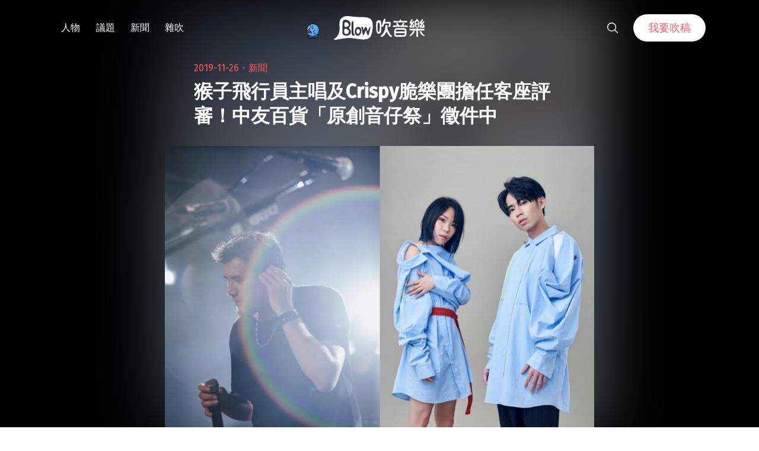

--- FILE ---
content_type: text/html; charset=UTF-8
request_url: https://blow.streetvoice.com/47874/
body_size: 19295
content:
<!doctype html>
<html lang="zh-TW">
<head>
	<meta charset="UTF-8" />
	<meta name="viewport" content="width=device-width, initial-scale=1" />
	<link rel="profile" href="https://gmpg.org/xfn/11" />
	<link href="https://blow.streetvoice.com/wp-content/themes/seedlet/assets/css/bootstrap-grid.css" rel="stylesheet">
			<style type="text/css">
					.heateor_sss_button_instagram span.heateor_sss_svg,a.heateor_sss_instagram span.heateor_sss_svg{background:radial-gradient(circle at 30% 107%,#fdf497 0,#fdf497 5%,#fd5949 45%,#d6249f 60%,#285aeb 90%)}
											.heateor_sss_horizontal_sharing .heateor_sss_svg,.heateor_sss_standard_follow_icons_container .heateor_sss_svg{
							color: #fff;
						border-width: 0px;
			border-style: solid;
			border-color: transparent;
		}
					.heateor_sss_horizontal_sharing .heateorSssTCBackground{
				color:#666;
			}
					.heateor_sss_horizontal_sharing span.heateor_sss_svg:hover,.heateor_sss_standard_follow_icons_container span.heateor_sss_svg:hover{
						border-color: transparent;
		}
		.heateor_sss_vertical_sharing span.heateor_sss_svg,.heateor_sss_floating_follow_icons_container span.heateor_sss_svg{
							color: #fff;
						border-width: 0px;
			border-style: solid;
			border-color: transparent;
		}
				.heateor_sss_vertical_sharing .heateorSssTCBackground{
			color:#666;
		}
						.heateor_sss_vertical_sharing span.heateor_sss_svg:hover,.heateor_sss_floating_follow_icons_container span.heateor_sss_svg:hover{
						border-color: transparent;
		}
		@media screen and (max-width:783px) {.heateor_sss_vertical_sharing{display:none!important}}		</style>
		<meta name='robots' content='index, follow, max-image-preview:large, max-snippet:-1, max-video-preview:-1' />

	<!-- This site is optimized with the Yoast SEO plugin v23.8 - https://yoast.com/wordpress/plugins/seo/ -->
	<title>猴子飛行員主唱及Crispy脆樂團擔任客座評審！中友百貨「原創音仔祭」徵件中 - Blow 吹音樂</title>
	<link rel="canonical" href="https://blow.streetvoice.com/47874/" />
	<meta property="og:locale" content="zh_TW" />
	<meta property="og:type" content="article" />
	<meta property="og:title" content="猴子飛行員主唱及Crispy脆樂團擔任客座評審！中友百貨「原創音仔祭」徵件中 - Blow 吹音樂" />
	<meta property="og:description" content="台中中友百貨在 2019 年底與 StreetVoice 街聲首度攜手合作的「原創音仔祭」正式徵件中，前八強原創音仔人將可踏上 12 月 31 日台中中友百貨打造的決賽舞台，公開表演你的原創歌曲。前三名優勝者獎勵合計總價值超過五萬元，包括 閱讀全文 &quot;猴子飛行員主唱及Crispy脆樂團擔任客座評審！中友百貨「原創音仔祭」徵件中&quot;" />
	<meta property="og:url" content="https://blow.streetvoice.com/47874/" />
	<meta property="og:site_name" content="Blow 吹音樂" />
	<meta property="article:published_time" content="2019-11-26T07:29:28+00:00" />
	<meta property="article:modified_time" content="2019-11-27T05:04:35+00:00" />
	<meta property="og:image" content="https://blow.streetvoice.com/wp-content/uploads/2019/11/螢幕快照-2019-11-26-下午3.30.11-side.png" />
	<meta property="og:image:width" content="757" />
	<meta property="og:image:height" content="571" />
	<meta property="og:image:type" content="image/png" />
	<meta name="author" content="吹編輯" />
	<meta name="twitter:label1" content="作者:" />
	<meta name="twitter:data1" content="吹編輯" />
	<script type="application/ld+json" class="yoast-schema-graph">{"@context":"https://schema.org","@graph":[{"@type":"WebPage","@id":"https://blow.streetvoice.com/47874/","url":"https://blow.streetvoice.com/47874/","name":"猴子飛行員主唱及Crispy脆樂團擔任客座評審！中友百貨「原創音仔祭」徵件中 - Blow 吹音樂","isPartOf":{"@id":"https://blow.streetvoice.com/#website"},"primaryImageOfPage":{"@id":"https://blow.streetvoice.com/47874/#primaryimage"},"image":{"@id":"https://blow.streetvoice.com/47874/#primaryimage"},"thumbnailUrl":"https://blow.streetvoice.com/wp-content/uploads/2019/11/螢幕快照-2019-11-26-下午3.30.11-side.png","datePublished":"2019-11-26T07:29:28+00:00","dateModified":"2019-11-27T05:04:35+00:00","author":{"@id":"https://blow.streetvoice.com/#/schema/person/e12aff33e74900ef88e95d4b14b0bb0b"},"breadcrumb":{"@id":"https://blow.streetvoice.com/47874/#breadcrumb"},"inLanguage":"zh-TW","potentialAction":[{"@type":"ReadAction","target":["https://blow.streetvoice.com/47874/"]}]},{"@type":"ImageObject","inLanguage":"zh-TW","@id":"https://blow.streetvoice.com/47874/#primaryimage","url":"https://blow.streetvoice.com/wp-content/uploads/2019/11/螢幕快照-2019-11-26-下午3.30.11-side.png","contentUrl":"https://blow.streetvoice.com/wp-content/uploads/2019/11/螢幕快照-2019-11-26-下午3.30.11-side.png","width":757,"height":571},{"@type":"BreadcrumbList","@id":"https://blow.streetvoice.com/47874/#breadcrumb","itemListElement":[{"@type":"ListItem","position":1,"name":"Home","item":"https://blow.streetvoice.com/"},{"@type":"ListItem","position":2,"name":"猴子飛行員主唱及Crispy脆樂團擔任客座評審！中友百貨「原創音仔祭」徵件中"}]},{"@type":"WebSite","@id":"https://blow.streetvoice.com/#website","url":"https://blow.streetvoice.com/","name":"Blow 吹音樂","description":"獨立音樂大小事","potentialAction":[{"@type":"SearchAction","target":{"@type":"EntryPoint","urlTemplate":"https://blow.streetvoice.com/?s={search_term_string}"},"query-input":{"@type":"PropertyValueSpecification","valueRequired":true,"valueName":"search_term_string"}}],"inLanguage":"zh-TW"},{"@type":"Person","@id":"https://blow.streetvoice.com/#/schema/person/e12aff33e74900ef88e95d4b14b0bb0b","name":"吹編輯","image":{"@type":"ImageObject","inLanguage":"zh-TW","@id":"https://blow.streetvoice.com/#/schema/person/image/","url":"https://blow.streetvoice.com/wp-content/uploads/2014/08/3拷貝4-150x150.jpg","contentUrl":"https://blow.streetvoice.com/wp-content/uploads/2014/08/3拷貝4-150x150.jpg","caption":"吹編輯"},"description":"給獨立音樂輕度愛好者： 所有新鮮有趣、光怪陸離、你應該知道或意想不到的消息都在這裡。 給獨立音樂重度研究生： 那些冷僻的專業知識、產業觀察、流行趨勢希望能滿足您的需求。","url":"https://blow.streetvoice.com/author/admin/"}]}</script>
	<!-- / Yoast SEO plugin. -->


<link rel='dns-prefetch' href='//fonts.googleapis.com' />
<link rel='dns-prefetch' href='//v0.wordpress.com' />
<link rel='dns-prefetch' href='//c0.wp.com' />
<link rel="alternate" type="application/rss+xml" title="訂閱《Blow 吹音樂》&raquo; 資訊提供" href="https://blow.streetvoice.com/feed/" />
<link rel="alternate" type="application/rss+xml" title="訂閱《Blow 吹音樂》&raquo; 留言的資訊提供" href="https://blow.streetvoice.com/comments/feed/" />
<link rel="alternate" type="application/rss+xml" title="訂閱《Blow 吹音樂 》&raquo;〈猴子飛行員主唱及Crispy脆樂團擔任客座評審！中友百貨「原創音仔祭」徵件中〉留言的資訊提供" href="https://blow.streetvoice.com/47874/feed/" />
<link rel="alternate" title="oEmbed (JSON)" type="application/json+oembed" href="https://blow.streetvoice.com/wp-json/oembed/1.0/embed?url=https%3A%2F%2Fblow.streetvoice.com%2F47874%2F" />
<link rel="alternate" title="oEmbed (XML)" type="text/xml+oembed" href="https://blow.streetvoice.com/wp-json/oembed/1.0/embed?url=https%3A%2F%2Fblow.streetvoice.com%2F47874%2F&#038;format=xml" />
<style id='wp-img-auto-sizes-contain-inline-css'>
img:is([sizes=auto i],[sizes^="auto," i]){contain-intrinsic-size:3000px 1500px}
/*# sourceURL=wp-img-auto-sizes-contain-inline-css */
</style>
<style id='wp-emoji-styles-inline-css'>

	img.wp-smiley, img.emoji {
		display: inline !important;
		border: none !important;
		box-shadow: none !important;
		height: 1em !important;
		width: 1em !important;
		margin: 0 0.07em !important;
		vertical-align: -0.1em !important;
		background: none !important;
		padding: 0 !important;
	}
/*# sourceURL=wp-emoji-styles-inline-css */
</style>
<style id='wp-block-library-inline-css'>
:root{--wp-block-synced-color:#7a00df;--wp-block-synced-color--rgb:122,0,223;--wp-bound-block-color:var(--wp-block-synced-color);--wp-editor-canvas-background:#ddd;--wp-admin-theme-color:#007cba;--wp-admin-theme-color--rgb:0,124,186;--wp-admin-theme-color-darker-10:#006ba1;--wp-admin-theme-color-darker-10--rgb:0,107,160.5;--wp-admin-theme-color-darker-20:#005a87;--wp-admin-theme-color-darker-20--rgb:0,90,135;--wp-admin-border-width-focus:2px}@media (min-resolution:192dpi){:root{--wp-admin-border-width-focus:1.5px}}.wp-element-button{cursor:pointer}:root .has-very-light-gray-background-color{background-color:#eee}:root .has-very-dark-gray-background-color{background-color:#313131}:root .has-very-light-gray-color{color:#eee}:root .has-very-dark-gray-color{color:#313131}:root .has-vivid-green-cyan-to-vivid-cyan-blue-gradient-background{background:linear-gradient(135deg,#00d084,#0693e3)}:root .has-purple-crush-gradient-background{background:linear-gradient(135deg,#34e2e4,#4721fb 50%,#ab1dfe)}:root .has-hazy-dawn-gradient-background{background:linear-gradient(135deg,#faaca8,#dad0ec)}:root .has-subdued-olive-gradient-background{background:linear-gradient(135deg,#fafae1,#67a671)}:root .has-atomic-cream-gradient-background{background:linear-gradient(135deg,#fdd79a,#004a59)}:root .has-nightshade-gradient-background{background:linear-gradient(135deg,#330968,#31cdcf)}:root .has-midnight-gradient-background{background:linear-gradient(135deg,#020381,#2874fc)}:root{--wp--preset--font-size--normal:16px;--wp--preset--font-size--huge:42px}.has-regular-font-size{font-size:1em}.has-larger-font-size{font-size:2.625em}.has-normal-font-size{font-size:var(--wp--preset--font-size--normal)}.has-huge-font-size{font-size:var(--wp--preset--font-size--huge)}.has-text-align-center{text-align:center}.has-text-align-left{text-align:left}.has-text-align-right{text-align:right}.has-fit-text{white-space:nowrap!important}#end-resizable-editor-section{display:none}.aligncenter{clear:both}.items-justified-left{justify-content:flex-start}.items-justified-center{justify-content:center}.items-justified-right{justify-content:flex-end}.items-justified-space-between{justify-content:space-between}.screen-reader-text{border:0;clip-path:inset(50%);height:1px;margin:-1px;overflow:hidden;padding:0;position:absolute;width:1px;word-wrap:normal!important}.screen-reader-text:focus{background-color:#ddd;clip-path:none;color:#444;display:block;font-size:1em;height:auto;left:5px;line-height:normal;padding:15px 23px 14px;text-decoration:none;top:5px;width:auto;z-index:100000}html :where(.has-border-color){border-style:solid}html :where([style*=border-top-color]){border-top-style:solid}html :where([style*=border-right-color]){border-right-style:solid}html :where([style*=border-bottom-color]){border-bottom-style:solid}html :where([style*=border-left-color]){border-left-style:solid}html :where([style*=border-width]){border-style:solid}html :where([style*=border-top-width]){border-top-style:solid}html :where([style*=border-right-width]){border-right-style:solid}html :where([style*=border-bottom-width]){border-bottom-style:solid}html :where([style*=border-left-width]){border-left-style:solid}html :where(img[class*=wp-image-]){height:auto;max-width:100%}:where(figure){margin:0 0 1em}html :where(.is-position-sticky){--wp-admin--admin-bar--position-offset:var(--wp-admin--admin-bar--height,0px)}@media screen and (max-width:600px){html :where(.is-position-sticky){--wp-admin--admin-bar--position-offset:0px}}
.has-text-align-justify{text-align:justify;}

/*# sourceURL=wp-block-library-inline-css */
</style><style id='global-styles-inline-css'>
:root{--wp--preset--aspect-ratio--square: 1;--wp--preset--aspect-ratio--4-3: 4/3;--wp--preset--aspect-ratio--3-4: 3/4;--wp--preset--aspect-ratio--3-2: 3/2;--wp--preset--aspect-ratio--2-3: 2/3;--wp--preset--aspect-ratio--16-9: 16/9;--wp--preset--aspect-ratio--9-16: 9/16;--wp--preset--color--black: #000000;--wp--preset--color--cyan-bluish-gray: #abb8c3;--wp--preset--color--white: #ffffff;--wp--preset--color--pale-pink: #f78da7;--wp--preset--color--vivid-red: #cf2e2e;--wp--preset--color--luminous-vivid-orange: #ff6900;--wp--preset--color--luminous-vivid-amber: #fcb900;--wp--preset--color--light-green-cyan: #7bdcb5;--wp--preset--color--vivid-green-cyan: #00d084;--wp--preset--color--pale-cyan-blue: #8ed1fc;--wp--preset--color--vivid-cyan-blue: #0693e3;--wp--preset--color--vivid-purple: #9b51e0;--wp--preset--color--primary: #ff595f;--wp--preset--color--secondary: #ff595f;--wp--preset--color--foreground: #333333;--wp--preset--color--tertiary: #FAFBF6;--wp--preset--color--background: #FFFFFF;--wp--preset--gradient--vivid-cyan-blue-to-vivid-purple: linear-gradient(135deg,rgb(6,147,227) 0%,rgb(155,81,224) 100%);--wp--preset--gradient--light-green-cyan-to-vivid-green-cyan: linear-gradient(135deg,rgb(122,220,180) 0%,rgb(0,208,130) 100%);--wp--preset--gradient--luminous-vivid-amber-to-luminous-vivid-orange: linear-gradient(135deg,rgb(252,185,0) 0%,rgb(255,105,0) 100%);--wp--preset--gradient--luminous-vivid-orange-to-vivid-red: linear-gradient(135deg,rgb(255,105,0) 0%,rgb(207,46,46) 100%);--wp--preset--gradient--very-light-gray-to-cyan-bluish-gray: linear-gradient(135deg,rgb(238,238,238) 0%,rgb(169,184,195) 100%);--wp--preset--gradient--cool-to-warm-spectrum: linear-gradient(135deg,rgb(74,234,220) 0%,rgb(151,120,209) 20%,rgb(207,42,186) 40%,rgb(238,44,130) 60%,rgb(251,105,98) 80%,rgb(254,248,76) 100%);--wp--preset--gradient--blush-light-purple: linear-gradient(135deg,rgb(255,206,236) 0%,rgb(152,150,240) 100%);--wp--preset--gradient--blush-bordeaux: linear-gradient(135deg,rgb(254,205,165) 0%,rgb(254,45,45) 50%,rgb(107,0,62) 100%);--wp--preset--gradient--luminous-dusk: linear-gradient(135deg,rgb(255,203,112) 0%,rgb(199,81,192) 50%,rgb(65,88,208) 100%);--wp--preset--gradient--pale-ocean: linear-gradient(135deg,rgb(255,245,203) 0%,rgb(182,227,212) 50%,rgb(51,167,181) 100%);--wp--preset--gradient--electric-grass: linear-gradient(135deg,rgb(202,248,128) 0%,rgb(113,206,126) 100%);--wp--preset--gradient--midnight: linear-gradient(135deg,rgb(2,3,129) 0%,rgb(40,116,252) 100%);--wp--preset--gradient--hard-diagonal: linear-gradient(to bottom right, #ff595f 49.9%, #FAFBF6 50%);--wp--preset--gradient--hard-diagonal-inverted: linear-gradient(to top left, #ff595f 49.9%, #FAFBF6 50%);--wp--preset--gradient--hard-horizontal: linear-gradient(to bottom, #ff595f 50%, #FAFBF6 50%);--wp--preset--gradient--hard-horizontal-inverted: linear-gradient(to top, #ff595f 50%, #FAFBF6 50%);--wp--preset--gradient--diagonal: linear-gradient(to bottom right, #ff595f, #FAFBF6);--wp--preset--gradient--diagonal-inverted: linear-gradient(to top left, #ff595f, #FAFBF6);--wp--preset--gradient--horizontal: linear-gradient(to bottom, #ff595f, #FAFBF6);--wp--preset--gradient--horizontal-inverted: linear-gradient(to top, #ff595f, #FAFBF6);--wp--preset--gradient--stripe: linear-gradient(to bottom, transparent 20%, #ff595f 20%, #ff595f 80%, transparent 80%);--wp--preset--font-size--small: 16px;--wp--preset--font-size--medium: 20px;--wp--preset--font-size--large: 24px;--wp--preset--font-size--x-large: 42px;--wp--preset--font-size--tiny: 14px;--wp--preset--font-size--normal: 18px;--wp--preset--font-size--huge: 28px;--wp--preset--spacing--20: 0.44rem;--wp--preset--spacing--30: 0.67rem;--wp--preset--spacing--40: 1rem;--wp--preset--spacing--50: 1.5rem;--wp--preset--spacing--60: 2.25rem;--wp--preset--spacing--70: 3.38rem;--wp--preset--spacing--80: 5.06rem;--wp--preset--shadow--natural: 6px 6px 9px rgba(0, 0, 0, 0.2);--wp--preset--shadow--deep: 12px 12px 50px rgba(0, 0, 0, 0.4);--wp--preset--shadow--sharp: 6px 6px 0px rgba(0, 0, 0, 0.2);--wp--preset--shadow--outlined: 6px 6px 0px -3px rgb(255, 255, 255), 6px 6px rgb(0, 0, 0);--wp--preset--shadow--crisp: 6px 6px 0px rgb(0, 0, 0);}:where(.is-layout-flex){gap: 0.5em;}:where(.is-layout-grid){gap: 0.5em;}body .is-layout-flex{display: flex;}.is-layout-flex{flex-wrap: wrap;align-items: center;}.is-layout-flex > :is(*, div){margin: 0;}body .is-layout-grid{display: grid;}.is-layout-grid > :is(*, div){margin: 0;}:where(.wp-block-columns.is-layout-flex){gap: 2em;}:where(.wp-block-columns.is-layout-grid){gap: 2em;}:where(.wp-block-post-template.is-layout-flex){gap: 1.25em;}:where(.wp-block-post-template.is-layout-grid){gap: 1.25em;}.has-black-color{color: var(--wp--preset--color--black) !important;}.has-cyan-bluish-gray-color{color: var(--wp--preset--color--cyan-bluish-gray) !important;}.has-white-color{color: var(--wp--preset--color--white) !important;}.has-pale-pink-color{color: var(--wp--preset--color--pale-pink) !important;}.has-vivid-red-color{color: var(--wp--preset--color--vivid-red) !important;}.has-luminous-vivid-orange-color{color: var(--wp--preset--color--luminous-vivid-orange) !important;}.has-luminous-vivid-amber-color{color: var(--wp--preset--color--luminous-vivid-amber) !important;}.has-light-green-cyan-color{color: var(--wp--preset--color--light-green-cyan) !important;}.has-vivid-green-cyan-color{color: var(--wp--preset--color--vivid-green-cyan) !important;}.has-pale-cyan-blue-color{color: var(--wp--preset--color--pale-cyan-blue) !important;}.has-vivid-cyan-blue-color{color: var(--wp--preset--color--vivid-cyan-blue) !important;}.has-vivid-purple-color{color: var(--wp--preset--color--vivid-purple) !important;}.has-black-background-color{background-color: var(--wp--preset--color--black) !important;}.has-cyan-bluish-gray-background-color{background-color: var(--wp--preset--color--cyan-bluish-gray) !important;}.has-white-background-color{background-color: var(--wp--preset--color--white) !important;}.has-pale-pink-background-color{background-color: var(--wp--preset--color--pale-pink) !important;}.has-vivid-red-background-color{background-color: var(--wp--preset--color--vivid-red) !important;}.has-luminous-vivid-orange-background-color{background-color: var(--wp--preset--color--luminous-vivid-orange) !important;}.has-luminous-vivid-amber-background-color{background-color: var(--wp--preset--color--luminous-vivid-amber) !important;}.has-light-green-cyan-background-color{background-color: var(--wp--preset--color--light-green-cyan) !important;}.has-vivid-green-cyan-background-color{background-color: var(--wp--preset--color--vivid-green-cyan) !important;}.has-pale-cyan-blue-background-color{background-color: var(--wp--preset--color--pale-cyan-blue) !important;}.has-vivid-cyan-blue-background-color{background-color: var(--wp--preset--color--vivid-cyan-blue) !important;}.has-vivid-purple-background-color{background-color: var(--wp--preset--color--vivid-purple) !important;}.has-black-border-color{border-color: var(--wp--preset--color--black) !important;}.has-cyan-bluish-gray-border-color{border-color: var(--wp--preset--color--cyan-bluish-gray) !important;}.has-white-border-color{border-color: var(--wp--preset--color--white) !important;}.has-pale-pink-border-color{border-color: var(--wp--preset--color--pale-pink) !important;}.has-vivid-red-border-color{border-color: var(--wp--preset--color--vivid-red) !important;}.has-luminous-vivid-orange-border-color{border-color: var(--wp--preset--color--luminous-vivid-orange) !important;}.has-luminous-vivid-amber-border-color{border-color: var(--wp--preset--color--luminous-vivid-amber) !important;}.has-light-green-cyan-border-color{border-color: var(--wp--preset--color--light-green-cyan) !important;}.has-vivid-green-cyan-border-color{border-color: var(--wp--preset--color--vivid-green-cyan) !important;}.has-pale-cyan-blue-border-color{border-color: var(--wp--preset--color--pale-cyan-blue) !important;}.has-vivid-cyan-blue-border-color{border-color: var(--wp--preset--color--vivid-cyan-blue) !important;}.has-vivid-purple-border-color{border-color: var(--wp--preset--color--vivid-purple) !important;}.has-vivid-cyan-blue-to-vivid-purple-gradient-background{background: var(--wp--preset--gradient--vivid-cyan-blue-to-vivid-purple) !important;}.has-light-green-cyan-to-vivid-green-cyan-gradient-background{background: var(--wp--preset--gradient--light-green-cyan-to-vivid-green-cyan) !important;}.has-luminous-vivid-amber-to-luminous-vivid-orange-gradient-background{background: var(--wp--preset--gradient--luminous-vivid-amber-to-luminous-vivid-orange) !important;}.has-luminous-vivid-orange-to-vivid-red-gradient-background{background: var(--wp--preset--gradient--luminous-vivid-orange-to-vivid-red) !important;}.has-very-light-gray-to-cyan-bluish-gray-gradient-background{background: var(--wp--preset--gradient--very-light-gray-to-cyan-bluish-gray) !important;}.has-cool-to-warm-spectrum-gradient-background{background: var(--wp--preset--gradient--cool-to-warm-spectrum) !important;}.has-blush-light-purple-gradient-background{background: var(--wp--preset--gradient--blush-light-purple) !important;}.has-blush-bordeaux-gradient-background{background: var(--wp--preset--gradient--blush-bordeaux) !important;}.has-luminous-dusk-gradient-background{background: var(--wp--preset--gradient--luminous-dusk) !important;}.has-pale-ocean-gradient-background{background: var(--wp--preset--gradient--pale-ocean) !important;}.has-electric-grass-gradient-background{background: var(--wp--preset--gradient--electric-grass) !important;}.has-midnight-gradient-background{background: var(--wp--preset--gradient--midnight) !important;}.has-small-font-size{font-size: var(--wp--preset--font-size--small) !important;}.has-medium-font-size{font-size: var(--wp--preset--font-size--medium) !important;}.has-large-font-size{font-size: var(--wp--preset--font-size--large) !important;}.has-x-large-font-size{font-size: var(--wp--preset--font-size--x-large) !important;}
/*# sourceURL=global-styles-inline-css */
</style>

<style id='classic-theme-styles-inline-css'>
/*! This file is auto-generated */
.wp-block-button__link{color:#fff;background-color:#32373c;border-radius:9999px;box-shadow:none;text-decoration:none;padding:calc(.667em + 2px) calc(1.333em + 2px);font-size:1.125em}.wp-block-file__button{background:#32373c;color:#fff;text-decoration:none}
/*# sourceURL=/wp-includes/css/classic-themes.min.css */
</style>
<link rel='stylesheet' id='dashicons-css' href='https://c0.wp.com/c/6.9/wp-includes/css/dashicons.min.css' media='all' />
<link rel='stylesheet' id='post-views-counter-frontend-css' href='https://blow.streetvoice.com/wp-content/plugins/post-views-counter/css/frontend.css?ver=1.3.11' media='all' />
<link rel='stylesheet' id='ssp-frontend-css-css' href='https://blow.streetvoice.com/wp-content/plugins/smart-scroll-posts/css/frontend/frontend.css?ver=2.0.8' media='all' />
<link rel='stylesheet' id='ppress-frontend-css' href='https://blow.streetvoice.com/wp-content/plugins/wp-user-avatar/assets/css/frontend.min.css?ver=3.2.13' media='all' />
<link rel='stylesheet' id='ppress-flatpickr-css' href='https://blow.streetvoice.com/wp-content/plugins/wp-user-avatar/assets/flatpickr/flatpickr.min.css?ver=3.2.13' media='all' />
<link rel='stylesheet' id='ppress-select2-css' href='https://blow.streetvoice.com/wp-content/plugins/wp-user-avatar/assets/select2/select2.min.css?ver=6.9' media='all' />
<link rel='stylesheet' id='seedlet-fonts-css' href='https://fonts.googleapis.com/css?family=Fira+Sans%3Aital%2Cwght%400%2C400%3B0%2C500%3B1%2C400%7CPlayfair+Display%3Aital%2Cwght%400%2C400%3B0%2C700%3B1%2C400&#038;subset=latin%2Clatin-ext' media='all' />
<link rel='stylesheet' id='seedlet-style-css' href='https://blow.streetvoice.com/wp-content/themes/seedlet/style.css?ver=1.1.13' media='all' />
<link rel='stylesheet' id='seedlet-style-navigation-css' href='https://blow.streetvoice.com/wp-content/themes/seedlet/assets/css/style-navigation.css?ver=1.1.13' media='all' />
<link rel='stylesheet' id='seedlet-print-style-css' href='https://blow.streetvoice.com/wp-content/themes/seedlet/assets/css/print.css?ver=1.1.13' media='print' />
<link rel='stylesheet' id='seedlet-custom-color-overrides-css' href='https://blow.streetvoice.com/wp-content/themes/seedlet/assets/css/custom-color-overrides.css?ver=1.1.13' media='all' />
<style id='seedlet-custom-color-overrides-inline-css'>
:root {--global--color-primary:#ff595f;--global--color-primary-hover: #4C4C4C;--global--color-secondary:#ff595f;--global--color-secondary-hover: #4C4C4C;}::selection { background-color: #F2F2F2;}::-moz-selection { background-color: #F2F2F2;}
/*# sourceURL=seedlet-custom-color-overrides-inline-css */
</style>
<link rel='stylesheet' id='heateor_sss_frontend_css-css' href='https://blow.streetvoice.com/wp-content/plugins/sassy-social-share/public/css/sassy-social-share-public.css?ver=3.3.42' media='all' />
<link rel='stylesheet' id='tablepress-default-css' href='https://blow.streetvoice.com/wp-content/plugins/tablepress/css/default.min.css?ver=1.14' media='all' />
<link rel='stylesheet' id='jetpack_css-css' href='https://c0.wp.com/p/jetpack/11.0.2/css/jetpack.css' media='all' />
<script src="https://c0.wp.com/c/6.9/wp-includes/js/jquery/jquery.min.js" id="jquery-core-js"></script>
<script src="https://c0.wp.com/c/6.9/wp-includes/js/jquery/jquery-migrate.min.js" id="jquery-migrate-js"></script>
<script src="https://blow.streetvoice.com/wp-content/plugins/wp-user-avatar/assets/flatpickr/flatpickr.min.js?ver=6.9" id="ppress-flatpickr-js"></script>
<script src="https://blow.streetvoice.com/wp-content/plugins/wp-user-avatar/assets/select2/select2.min.js?ver=6.9" id="ppress-select2-js"></script>
<link rel="https://api.w.org/" href="https://blow.streetvoice.com/wp-json/" /><link rel="alternate" title="JSON" type="application/json" href="https://blow.streetvoice.com/wp-json/wp/v2/posts/47874" /><link rel="EditURI" type="application/rsd+xml" title="RSD" href="https://blow.streetvoice.com/xmlrpc.php?rsd" />
<meta name="generator" content="WordPress 6.9" />
<link rel='shortlink' href='https://blow.streetvoice.com/?p=47874' />
<!-- Start Alexa Certify Javascript -->
<script type="text/javascript">
_atrk_opts = { atrk_acct:"CKFni1a8s700Ea", domain:"streetvoice.com",dynamic: true};
(function() { var as = document.createElement('script'); as.type = 'text/javascript'; as.async = true; as.src = "https://d31qbv1cthcecs.cloudfront.net/atrk.js"; var s = document.getElementsByTagName('script')[0];s.parentNode.insertBefore(as, s); })();
</script>
<noscript><img src="https://d5nxst8fruw4z.cloudfront.net/atrk.gif?account=CKFni1a8s700Ea" style="display:none" height="1" width="1" alt="" /></noscript>
<!-- End Alexa Certify Javascript -->
<style>img#wpstats{display:none}</style>
	<link rel="pingback" href="https://blow.streetvoice.com/xmlrpc.php"><style type="text/css">.broken_link, a.broken_link {
	text-decoration: line-through;
}</style>			<style type="text/css">
				/* If html does not have either class, do not show lazy loaded images. */
				html:not( .jetpack-lazy-images-js-enabled ):not( .js ) .jetpack-lazy-image {
					display: none;
				}
			</style>
			<script>
				document.documentElement.classList.add(
					'jetpack-lazy-images-js-enabled'
				);
			</script>
		<link rel="icon" href="https://blow.streetvoice.com/wp-content/uploads/2021/04/cropped-blow-512x512-1-32x32.png" sizes="32x32" />
<link rel="icon" href="https://blow.streetvoice.com/wp-content/uploads/2021/04/cropped-blow-512x512-1-192x192.png" sizes="192x192" />
<link rel="apple-touch-icon" href="https://blow.streetvoice.com/wp-content/uploads/2021/04/cropped-blow-512x512-1-180x180.png" />
<meta name="msapplication-TileImage" content="https://blow.streetvoice.com/wp-content/uploads/2021/04/cropped-blow-512x512-1-270x270.png" />

	<script async='async' src='https://www.googletagservices.com/tag/js/gpt.js'></script>
<script>
  var googletag = googletag || {};
  googletag.cmd = googletag.cmd || [];
</script>

			<!-- 文章內頁 --!>
        <script>
          googletag.cmd.push(function() {
            googletag.defineSlot('/6531201/bm_article_pc_300x250_1', [[300, 250], [1, 1]],'div-gpt-ad-1560939147752-0').addService(googletag.pubads());
            googletag.defineSlot('/6531201/bm_article_pc_300x250_2', [[300, 250], [1, 1]], 'div-gpt-ad-1560939147752-1').addService(googletag.pubads());
            googletag.defineSlot('/6531201/bm_article_right_pc_336x280_1', [300, 250], 'div-gpt-ad-1560939147752-2').addService(googletag.pubads());
            googletag.defineSlot('/6531201/bm_article_right_pc_336x280_2', [300, 250], 'div-gpt-ad-1560939147752-3').addService(googletag.pubads());
            googletag.defineSlot('/6531201/bm_list_right_pc_300x600', [[300, 250], [336, 280], [300, 600]], 'div-gpt-ad-1560940122581-1').addService(googletag.pubads());
            googletag.defineSlot('/6531201/bm_article_atf_mb_320x100', [[320, 50], [320, 100], [1, 1]], 'div-gpt-ad-1560939428720-0').addService(googletag.pubads());
            googletag.defineSlot('/6531201/bm_article_infeed_mb_336x280_1', [[300, 250], 'fluid', [320, 50], [336, 280], [320, 100]], 'div-gpt-ad-1560939428720-1').addService(googletag.pubads());
            googletag.defineSlot('/6531201/bm_article_infeed_mb_336x280_2', [[320, 50], [320, 100], 'fluid', [300, 250], [336, 280]], 'div-gpt-ad-1560939428720-2').addService(googletag.pubads());
            googletag.defineSlot('/6531201/bm_footer_all_mb', [[300, 250], [336, 280], 'fluid'], 'div-gpt-ad-1560939996427-0').addService(googletag.pubads());
            googletag.pubads().enableSingleRequest();
            googletag.pubads().collapseEmptyDivs();
			googletag.pubads().enableLazyLoad({
				fetchMarginPercent: 250,  // 在 5 個檢視點範圍內擷取版位。
				renderMarginPercent: 100,  //  在 2 個檢視點範圍內顯示版位。
				mobileScaling: 2.0  // 使用行動裝置時，將上述值加倍。
			});
            googletag.enableServices();
          });
        </script>
	
	<!-- Google Tag Manager -->
	<script>(function(w,d,s,l,i){w[l]=w[l]||[];w[l].push({'gtm.start':
	new Date().getTime(),event:'gtm.js'});var f=d.getElementsByTagName(s)[0],
	j=d.createElement(s),dl=l!='dataLayer'?'&l='+l:'';j.async=true;j.src=
	'https://www.googletagmanager.com/gtm.js?id='+i+dl;f.parentNode.insertBefore(j,f);
	})(window,document,'script','dataLayer','GTM-TSRQDR5');</script>
	<!-- End Google Tag Manager -->

	<!-- Global site tag (gtag.js) - Google Analytics -->
	<script async src="https://www.googletagmanager.com/gtag/js?id=UA-964610-35"></script>
	<script>
	  window.dataLayer = window.dataLayer || [];
	  function gtag(){dataLayer.push(arguments);}
	  gtag('js', new Date());
	  gtag('config', 'UA-964610-35');
	</script>

<!-- Google tag (gtag.js) -->
<script async src="https://www.googletagmanager.com/gtag/js?id=G-XSND25BJ10"></script>
<script>
  window.dataLayer = window.dataLayer || [];
  function gtag(){dataLayer.push(arguments);}
  gtag('js', new Date());

  gtag('config', 'G-XSND25BJ10');
</script>

</head>

<body class="wp-singular post-template-default single single-post postid-47874 single-format-standard wp-embed-responsive wp-theme-seedlet singular has-main-navigation">
	<!-- Google Tag Manager (noscript) -->
	<noscript><iframe src="https://www.googletagmanager.com/ns.html?id=GTM-TSRQDR5"
	height="0" width="0" style="display:none;visibility:hidden"></iframe></noscript>
	<!-- End Google Tag Manager (noscript) -->
	
<div id="page" class="site">
	<a class="skip-link screen-reader-text" href="#content">跳至主要內容</a>

	
	<header id="masthead" class="site-header header_classes has-title-and-tagline has-menu" role="banner">
		<div class="container">
				<nav id="site-navigation" class="primary-navigation" role="navigation" aria-label="主要選單">
		<button id="primary-close-menu" class="button close">
			<span class="dropdown-icon close">關閉 <svg class="svg-icon" width="24" height="24" aria-hidden="true" role="img" focusable="false" viewBox="0 0 24 24" fill="none" xmlns="http://www.w3.org/2000/svg"><path fill-rule="evenodd" clip-rule="evenodd" d="M12 10.9394L5.53033 4.46973L4.46967 5.53039L10.9393 12.0001L4.46967 18.4697L5.53033 19.5304L12 13.0607L18.4697 19.5304L19.5303 18.4697L13.0607 12.0001L19.5303 5.53039L18.4697 4.46973L12 10.9394Z" fill="currentColor"/></svg></span>
			<span class="hide-visually collapsed-text">已收合</span>
		</button>
		
		<div class="primary-menu-container"><ul id="menu-menu_new-1" class="menu-wrapper"><li class="menu-item menu-item-type-taxonomy menu-item-object-category menu-item-29570"><a href="https://blow.streetvoice.com/c/issue/">人物</a></li>
<li class="menu-item menu-item-type-taxonomy menu-item-object-category menu-item-29572"><a href="https://blow.streetvoice.com/c/review/">議題</a></li>
<li class="menu-item menu-item-type-taxonomy menu-item-object-category current-post-ancestor current-menu-parent current-post-parent menu-item-29577"><a href="https://blow.streetvoice.com/c/headline/">新聞</a></li>
<li class="menu-item menu-item-type-taxonomy menu-item-object-category menu-item-29571"><a href="https://blow.streetvoice.com/c/lifestyle/">雜吹</a></li>
<li class="menu-item menu-item-type-post_type menu-item-object-page menu-item-53740"><a href="https://blow.streetvoice.com/submit/">我要吹稿</a></li>
</ul></div>
	</nav><!-- #site-navigation -->

<div class="menu-button-container">
			<button id="primary-open-menu" class="button open">
			<span class="dropdown-icon open"><svg class="svg-icon" width="24" height="24" aria-hidden="true" role="img" focusable="false" viewBox="0 0 24 24" fill="none" xmlns="http://www.w3.org/2000/svg"><path fill-rule="evenodd" clip-rule="evenodd" d="M4.5 6H19.5V7.5H4.5V6ZM4.5 12H19.5V13.5H4.5V12ZM19.5 18H4.5V19.5H19.5V18Z" fill="currentColor"/></svg></span>
			<span class="hide-visually expanded-text">已展開</span>
		</button>
	</div>
			
<div class="site-logo">
	<a href="https://blow.streetvoice.com/" rel="home">
		<img src="https://blow.streetvoice.com/wp-content/themes/seedlet/assets/img/logo-Blow-w.svg" class="logo-Blow-w">
		<img src="https://blow.streetvoice.com/wp-content/themes/seedlet/assets/img/logo-Blow-r.svg" class="logo-Blow-r">
	</a>
</div>


			<div class="d-flex">
				<form class="search" method="get" action="https://blow.streetvoice.com" role="search">
				  <input type="search" class="search-field" value="" name="s" title="搜尋關鍵字:" />
				  <marquee direction="left" scrolldelay="40" class="position-absolute icon-blow">
		        <img src="https://blow.streetvoice.com/wp-content/themes/seedlet/assets/img/blow.gif" border="0" />
		    	</marquee>
				</form>
				<a href="https://blow.streetvoice.com/submit/" class="btn btn-blow d-none d-md-inline-flex ml-10p">我要吹稿</a>
			</div>
		</div>
	</header><!-- #masthead -->

	<div id="content" class="site-content">

	<section id="primary" class="content-area">
		<main id="main" class="site-main" role="main">

			
<article id="post-47874" class="post-47874 post type-post status-publish format-standard has-post-thumbnail hentry category-headline tag-327 tag-crispy tag-9445 entry">
	<div class="article-top">
		<div class="container">
			<div class="row justify-content-center">
				<div class="col-md-10 col-lg-9 col-xl-8">
					<header class="entry-header">
						<p class="text-red line-height-sm mb-0">
							2019-11-26・<a href="https://blow.streetvoice.com/c/headline/">新聞</a>						</p>
						<h1 class="entry-title">猴子飛行員主唱及Crispy脆樂團擔任客座評審！中友百貨「原創音仔祭」徵件中</h1>					</header>

					
			<figure class="post-thumbnail">
				<img width="757" height="571" src="https://blow.streetvoice.com/wp-content/uploads/2019/11/螢幕快照-2019-11-26-下午3.30.11-side.png" class="attachment-post-thumbnail size-post-thumbnail wp-post-image jetpack-lazy-image" alt="" decoding="async" loading="lazy" data-lazy-srcset="https://blow.streetvoice.com/wp-content/uploads/2019/11/螢幕快照-2019-11-26-下午3.30.11-side.png 757w, https://blow.streetvoice.com/wp-content/uploads/2019/11/螢幕快照-2019-11-26-下午3.30.11-side-300x226.png 300w, https://blow.streetvoice.com/wp-content/uploads/2019/11/螢幕快照-2019-11-26-下午3.30.11-side-250x189.png 250w" data-lazy-sizes="auto, (max-width: 757px) 100vw, 757px" data-lazy-src="https://blow.streetvoice.com/wp-content/uploads/2019/11/螢幕快照-2019-11-26-下午3.30.11-side.png?is-pending-load=1" srcset="[data-uri]" />			</figure><!-- .post-thumbnail -->

								<span class="icon-down"></span>
				</div>
			</div>
		</div>
		<div class="article-blur-bg">
			
			<figure class="post-thumbnail">
				<img width="757" height="571" src="https://blow.streetvoice.com/wp-content/uploads/2019/11/螢幕快照-2019-11-26-下午3.30.11-side.png" class="attachment-post-thumbnail size-post-thumbnail wp-post-image jetpack-lazy-image" alt="" decoding="async" loading="lazy" data-lazy-srcset="https://blow.streetvoice.com/wp-content/uploads/2019/11/螢幕快照-2019-11-26-下午3.30.11-side.png 757w, https://blow.streetvoice.com/wp-content/uploads/2019/11/螢幕快照-2019-11-26-下午3.30.11-side-300x226.png 300w, https://blow.streetvoice.com/wp-content/uploads/2019/11/螢幕快照-2019-11-26-下午3.30.11-side-250x189.png 250w" data-lazy-sizes="auto, (max-width: 757px) 100vw, 757px" data-lazy-src="https://blow.streetvoice.com/wp-content/uploads/2019/11/螢幕快照-2019-11-26-下午3.30.11-side.png?is-pending-load=1" srcset="[data-uri]" />			</figure><!-- .post-thumbnail -->

					</div>
	</div>

	<div class="entry-content">
		<div class="container">
			<div class="row">
				<div class="col-md-9 col-lg-10 col-xl-8">
					<div class="banner-block mb-30p text-center d-lg-none">
						<!-- /6531201/bm_article_atf_mb_320x100 -->
						<div id='div-gpt-ad-1560939428720-0'>
							<script>
								googletag.cmd.push(function() { googletag.display('div-gpt-ad-1560939428720-0'); });
							</script>
						</div>
					</div><!-- 熱推方塊 A_MB -->
					<div class="text-read">
						<div class="smart_content_wrapper"><p>台中中友百貨在 2019 年底與 StreetVoice 街聲首度攜手合作的「<a href="https://streetvoice.com/opportunities/851/">原創音仔祭</a>」正式徵件中，前八強原創音仔人將可踏上 12 月 31 日台中中友百貨打造的決賽舞台，公開表演你的原創歌曲。前三名優勝者獎勵合計總價值超過五萬元，包括 Auluxe 品牌喇叭及中友百貨商品禮券，並於活動結束後，以原創音仔祭活動主題歌單形式，將自己的原創作品於 StreetVoice 街聲首頁曝光一週！</p>
<p><a href="https://blow.streetvoice.com/wp-content/uploads/2019/11/螢幕快照-2019-11-26-下午2.59.35.png"><img loading="lazy" decoding="async" class="alignnone size-full wp-image-47876 jetpack-lazy-image" src="https://blow.streetvoice.com/wp-content/uploads/2019/11/螢幕快照-2019-11-26-下午2.59.35.png" alt width="663" height="207" data-lazy-srcset="https://blow.streetvoice.com/wp-content/uploads/2019/11/螢幕快照-2019-11-26-下午2.59.35.png 663w, https://blow.streetvoice.com/wp-content/uploads/2019/11/螢幕快照-2019-11-26-下午2.59.35-300x94.png 300w, https://blow.streetvoice.com/wp-content/uploads/2019/11/螢幕快照-2019-11-26-下午2.59.35-250x78.png 250w" data-lazy-sizes="auto, (max-width: 663px) 100vw, 663px" data-lazy-src="https://blow.streetvoice.com/wp-content/uploads/2019/11/螢幕快照-2019-11-26-下午2.59.35.png?is-pending-load=1" srcset="[data-uri]"><noscript><img loading="lazy" decoding="async" class="alignnone size-full wp-image-47876" src="https://blow.streetvoice.com/wp-content/uploads/2019/11/螢幕快照-2019-11-26-下午2.59.35.png" alt="" width="663" height="207" srcset="https://blow.streetvoice.com/wp-content/uploads/2019/11/螢幕快照-2019-11-26-下午2.59.35.png 663w, https://blow.streetvoice.com/wp-content/uploads/2019/11/螢幕快照-2019-11-26-下午2.59.35-300x94.png 300w, https://blow.streetvoice.com/wp-content/uploads/2019/11/螢幕快照-2019-11-26-下午2.59.35-250x78.png 250w" sizes="auto, (max-width: 663px) 100vw, 663px" /></noscript></a></p>
<p>「原創音仔祭」祭出總價值超過五萬元的獎項，以及可於 StreetVoice 街聲首頁曝光一週的獎勵，要來發掘對原創歌曲充滿熱情，並擁有蠢蠢欲動原創基「音」的囡仔郎！</p>
<p>本次徵件時間 11 月 15 日至 12 月 12 日為期一個月，報名歌曲需為原創歌曲，不限主題、不限風格、報名件數至多三件。12 月 13 日即開始進行網路線上投票，投票期限至 12 月 18 日止為期六天，將由大眾初選投出最具潛力的八組原創新星。初選結果將於 12 月 21 日公佈於 StreetVoice 街聲「原創音仔祭」頁面。詳細徵件資訊請至<a href="https://streetvoice.com/opportunities/851/">原創音仔祭活動頁面</a>。</p>
<p>在評審部分，中友百貨力邀金曲獎得主「猴子飛行員」主唱 Tony 與暖心雙人組合 Crispy 脆樂團。Tony 表示很開心有這次的邀約，台中是個文化之都也是自己的家鄉，樂團與原創音樂在台中一直有股強烈又低調的能量，真實又不做作的風格，希望在這次的比賽，能夠為台中音樂圈新生代的力量，注入一股新的熱潮。</p>
<figure id="attachment_47880" aria-describedby="caption-attachment-47880" style="width: 693px" class="wp-caption alignnone"><a href="https://blow.streetvoice.com/wp-content/uploads/2019/11/螢幕快照-2019-11-26-下午3.30.11-side.png"><img loading="lazy" decoding="async" class="wp-image-47880 jetpack-lazy-image" src="https://blow.streetvoice.com/wp-content/uploads/2019/11/螢幕快照-2019-11-26-下午3.30.11-side.png" alt width="693" height="523" data-lazy-srcset="https://blow.streetvoice.com/wp-content/uploads/2019/11/螢幕快照-2019-11-26-下午3.30.11-side.png 757w, https://blow.streetvoice.com/wp-content/uploads/2019/11/螢幕快照-2019-11-26-下午3.30.11-side-300x226.png 300w, https://blow.streetvoice.com/wp-content/uploads/2019/11/螢幕快照-2019-11-26-下午3.30.11-side-250x189.png 250w" data-lazy-sizes="auto, (max-width: 693px) 100vw, 693px" data-lazy-src="https://blow.streetvoice.com/wp-content/uploads/2019/11/螢幕快照-2019-11-26-下午3.30.11-side.png?is-pending-load=1" srcset="[data-uri]"><noscript><img loading="lazy" decoding="async" class="wp-image-47880" src="https://blow.streetvoice.com/wp-content/uploads/2019/11/螢幕快照-2019-11-26-下午3.30.11-side.png" alt="" width="693" height="523" srcset="https://blow.streetvoice.com/wp-content/uploads/2019/11/螢幕快照-2019-11-26-下午3.30.11-side.png 757w, https://blow.streetvoice.com/wp-content/uploads/2019/11/螢幕快照-2019-11-26-下午3.30.11-side-300x226.png 300w, https://blow.streetvoice.com/wp-content/uploads/2019/11/螢幕快照-2019-11-26-下午3.30.11-side-250x189.png 250w" sizes="auto, (max-width: 693px) 100vw, 693px" /></noscript></a><figcaption id="caption-attachment-47880" class="wp-caption-text">猴子飛行員主唱Tony與Crispy脆樂團</figcaption></figure>
<p>而 Crispy 脆樂團在創團初期就是從街聲 StreetVoice 發跡，並曾入選 The Next Big Thing 大團誕生，這次擔任評審感到相當榮幸，並表示希望大家抱著平常心，享受音樂、享受舞台。12 月 31 日決賽當天，兩組評審也會以音樂圈學長姊的身份，擔任前三名頒獎嘉賓共同勉勵優勝者。其中脆樂團還會帶來精彩的壓軸表演，用歌聲溫暖中友百貨的跨年夜。</p>
<p>如果你也正為騷動不安的創作基因尋找釋放出口，如果你也渴望舞台、渴望你的音樂被大眾聽見，那就快來報名吧。最後向關注原創音樂新聲的樂迷提醒，2019 年尾，邁入第十屆的 The Next Big Thing 大團誕生年終回顧場，也將於本週五（11/29）公佈最終登上 12 月 13 日 Legacy 台北舞台的四強，更多詳細活動資訊請至<a href="https://streetvoice.com/pages/thenextbigthing-2019-vote/">大團誕生活動頁面</a>！</p>
</div>					</div>
					<hr class="mt-30p mb-30p mobile-hide" />
					<div class="entry-author">
						<h2>文章作者</h2>
						<div class="row">
							<div class="col-auto">
								<a href="https://blow.streetvoice.com/author/admin/">
									<img data-del="avatar" alt="avatar" src="https://blow.streetvoice.com/wp-content/uploads/2014/08/3拷貝4-150x150.jpg" class="avatar pp-user-avatar avatar-96 photo w-100p jetpack-lazy-image" height="96" width="96" data-lazy-src="https://blow.streetvoice.com/wp-content/uploads/2014/08/3拷貝4-150x150.jpg?is-pending-load=1" srcset="[data-uri]"><noscript><img data-del="avatar" alt="avatar" src='https://blow.streetvoice.com/wp-content/uploads/2014/08/3拷貝4-150x150.jpg' class='avatar pp-user-avatar avatar-96 photo w-100p' height='96' width='96'/></noscript>								</a>
							</div>
							<div class="col">
								<div class="author-heading">
									<h2 class="author-title">
										<a href="https://blow.streetvoice.com/author/admin/">
											<span class="author-name">
												吹編輯											</span><!-- .author-name -->
										</a>
									</h2>
								</div><!-- .author-heading -->
								<p class="author-bio">
									給獨立音樂輕度愛好者：
所有新鮮有趣、光怪陸離、你應該知道或意想不到的消息都在這裡。
給獨立音樂重度研究生：
那些冷僻的專業知識、產業觀察、流行趨勢希望能滿足您的需求。									<a class="author-link" href="https://blow.streetvoice.com/author/admin/" rel="author">瀏覽所有 吹編輯 的文章</a>
								</p><!-- .author-bio -->
							</div>
						</div>
					</div><!-- .entry-author -->
					<hr class="mt-30p mb-30p" />
					<div class="row d-none d-lg-flex">
						<div class="col-lg-6">
							<div class="banner-block text-center">
								<div id='div-gpt-ad-1560939147752-2'>
									<script>
										googletag.cmd.push(function() { googletag.display('div-gpt-ad-1560939147752-2'); });
									</script>
								</div>
							</div><!-- 熱推方塊 A_PC -->
						</div>
						<div class="col-lg-6">
							<div class="banner-block text-center">
								<div id='div-gpt-ad-1560939147752-3'>
									<script>
										googletag.cmd.push(function() { googletag.display('div-gpt-ad-1560939147752-3'); });
									</script>
								</div>
							</div><!-- 熱推方塊 Ｂ_PC -->
						</div>
					</div>
				</div>
				<div class="col-md-3 col-lg-2 col-xl-2 order-md-first">
					<a href="https://blow.streetvoice.com/author/admin/">
						<img data-del="avatar" alt="avatar" src="https://blow.streetvoice.com/wp-content/uploads/2014/08/3拷貝4-150x150.jpg" class="avatar pp-user-avatar avatar-96 photo w-100p mb-10p jetpack-lazy-image" height="96" width="96" data-lazy-src="https://blow.streetvoice.com/wp-content/uploads/2014/08/3拷貝4-150x150.jpg?is-pending-load=1" srcset="[data-uri]"><noscript><img data-del="avatar" alt="avatar" src='https://blow.streetvoice.com/wp-content/uploads/2014/08/3拷貝4-150x150.jpg' class='avatar pp-user-avatar avatar-96 photo w-100p mb-10p' height='96' width='96'/></noscript>					</a>
					<div class="author-heading">
						<h4 class="author-title">
							作者 / <a href="https://blow.streetvoice.com/author/admin/">
								<span class="author-name">
									吹編輯								</span><!-- .author-name -->
							</a>
						</h4>
					</div><!-- .author-heading -->
					<footer class="entry-footer">
												<span>發表：2019-11-26</span>
						<span>分類：<span class="text-red"><a href="https://blow.streetvoice.com/c/headline/" rel="category tag">新聞</a></span></span>
						<span>標籤：<ul class="list-inline w-100 list-tag"><li><a href="https://blow.streetvoice.com/t/%e7%8c%b4%e5%ad%90%e9%a3%9b%e8%a1%8c%e5%93%a1/" rel="tag">猴子飛行員</a></li><li><a href="https://blow.streetvoice.com/t/crispy%e8%84%86%e6%a8%82%e5%9c%98/" rel="tag">Crispy脆樂團</a></li><li><a href="https://blow.streetvoice.com/t/%e5%8e%9f%e5%89%b5%e9%9f%b3%e4%bb%94%e7%a5%ad/" rel="tag">原創音仔祭</a></li></ul></span>
						 <div class="heateor_sss_sharing_container heateor_sss_horizontal_sharing" data-heateor-ss-offset="0" data-heateor-sss-href='https://blow.streetvoice.com/47874/'><div class="heateor_sss_sharing_ul"><a class="heateor_sss_facebook" href="https://www.facebook.com/sharer/sharer.php?u=https%3A%2F%2Fblow.streetvoice.com%2F47874%2F" title="Facebook" rel="nofollow noopener" target="_blank" style="font-size:32px!important;box-shadow:none;display:inline-block;vertical-align:middle"><span class="heateor_sss_svg" style="background-color:#3c589a;width:32px;height:32px;border-radius:999px;display:inline-block;opacity:1;float:left;font-size:32px;box-shadow:none;display:inline-block;font-size:16px;padding:0 4px;vertical-align:middle;background-repeat:repeat;overflow:hidden;padding:0;cursor:pointer;box-sizing:content-box"><svg style="display:block;border-radius:999px;" focusable="false" aria-hidden="true" xmlns="http://www.w3.org/2000/svg" width="100%" height="100%" viewBox="-5 -5 42 42"><path d="M17.78 27.5V17.008h3.522l.527-4.09h-4.05v-2.61c0-1.182.33-1.99 2.023-1.99h2.166V4.66c-.375-.05-1.66-.16-3.155-.16-3.123 0-5.26 1.905-5.26 5.405v3.016h-3.53v4.09h3.53V27.5h4.223z" fill="#fff"></path></svg></span></a><a class="heateor_sss_button_twitter" href="http://twitter.com/intent/tweet?text=%E7%8C%B4%E5%AD%90%E9%A3%9B%E8%A1%8C%E5%93%A1%E4%B8%BB%E5%94%B1%E5%8F%8ACrispy%E8%84%86%E6%A8%82%E5%9C%98%E6%93%94%E4%BB%BB%E5%AE%A2%E5%BA%A7%E8%A9%95%E5%AF%A9%EF%BC%81%E4%B8%AD%E5%8F%8B%E7%99%BE%E8%B2%A8%E3%80%8C%E5%8E%9F%E5%89%B5%E9%9F%B3%E4%BB%94%E7%A5%AD%E3%80%8D%E5%BE%B5%E4%BB%B6%E4%B8%AD&url=https%3A%2F%2Fblow.streetvoice.com%2F47874%2F" title="Twitter" rel="nofollow noopener" target="_blank" style="font-size:32px!important;box-shadow:none;display:inline-block;vertical-align:middle"><span class="heateor_sss_svg heateor_sss_s__default heateor_sss_s_twitter" style="background-color:#55acee;width:32px;height:32px;border-radius:999px;display:inline-block;opacity:1;float:left;font-size:32px;box-shadow:none;display:inline-block;font-size:16px;padding:0 4px;vertical-align:middle;background-repeat:repeat;overflow:hidden;padding:0;cursor:pointer;box-sizing:content-box"><svg style="display:block;border-radius:999px;" focusable="false" aria-hidden="true" xmlns="http://www.w3.org/2000/svg" width="100%" height="100%" viewBox="-4 -4 39 39"><path d="M28 8.557a9.913 9.913 0 0 1-2.828.775 4.93 4.93 0 0 0 2.166-2.725 9.738 9.738 0 0 1-3.13 1.194 4.92 4.92 0 0 0-3.593-1.55 4.924 4.924 0 0 0-4.794 6.049c-4.09-.21-7.72-2.17-10.15-5.15a4.942 4.942 0 0 0-.665 2.477c0 1.71.87 3.214 2.19 4.1a4.968 4.968 0 0 1-2.23-.616v.06c0 2.39 1.7 4.38 3.952 4.83-.414.115-.85.174-1.297.174-.318 0-.626-.03-.928-.086a4.935 4.935 0 0 0 4.6 3.42 9.893 9.893 0 0 1-6.114 2.107c-.398 0-.79-.023-1.175-.068a13.953 13.953 0 0 0 7.55 2.213c9.056 0 14.01-7.507 14.01-14.013 0-.213-.005-.426-.015-.637.96-.695 1.795-1.56 2.455-2.55z" fill="#fff"></path></svg></span></a><a class="heateor_sss_button_line" href="https://social-plugins.line.me/lineit/share?url=https%3A%2F%2Fblow.streetvoice.com%2F47874%2F" title="Line" rel="nofollow noopener" target="_blank" style="font-size:32px!important;box-shadow:none;display:inline-block;vertical-align:middle"><span class="heateor_sss_svg heateor_sss_s__default heateor_sss_s_line" style="background-color:#00c300;width:32px;height:32px;border-radius:999px;display:inline-block;opacity:1;float:left;font-size:32px;box-shadow:none;display:inline-block;font-size:16px;padding:0 4px;vertical-align:middle;background-repeat:repeat;overflow:hidden;padding:0;cursor:pointer;box-sizing:content-box"><svg style="display:block;border-radius:999px;" focusable="false" aria-hidden="true" xmlns="http://www.w3.org/2000/svg" width="100%" height="100%" viewBox="0 0 32 32"><path fill="#fff" d="M28 14.304c0-5.37-5.384-9.738-12-9.738S4 8.936 4 14.304c0 4.814 4.27 8.846 10.035 9.608.39.084.923.258 1.058.592.122.303.08.778.04 1.084l-.172 1.028c-.05.303-.24 1.187 1.04.647s6.91-4.07 9.43-6.968c1.737-1.905 2.57-3.842 2.57-5.99zM11.302 17.5H8.918c-.347 0-.63-.283-.63-.63V12.1c0-.346.283-.628.63-.628.348 0 .63.283.63.63v4.14h1.754c.35 0 .63.28.63.628 0 .347-.282.63-.63.63zm2.467-.63c0 .347-.284.628-.63.628-.348 0-.63-.282-.63-.63V12.1c0-.347.282-.63.63-.63.346 0 .63.284.63.63v4.77zm5.74 0c0 .27-.175.51-.433.596-.065.02-.132.032-.2.032-.195 0-.384-.094-.502-.25l-2.443-3.33v2.95c0 .35-.282.63-.63.63-.347 0-.63-.282-.63-.63V12.1c0-.27.174-.51.43-.597.066-.02.134-.033.2-.033.197 0 .386.094.503.252l2.444 3.328V12.1c0-.347.282-.63.63-.63.346 0 .63.284.63.63v4.77zm3.855-3.014c.348 0 .63.282.63.63 0 .346-.282.628-.63.628H21.61v1.126h1.755c.348 0 .63.282.63.63 0 .347-.282.628-.63.628H20.98c-.345 0-.628-.282-.628-.63v-4.766c0-.346.283-.628.63-.628h2.384c.348 0 .63.283.63.63 0 .346-.282.628-.63.628h-1.754v1.126h1.754z"/></svg></span></a><a class="heateor_sss_more" title="More" rel="nofollow noopener" style="font-size: 32px!important;border:0;box-shadow:none;display:inline-block!important;font-size:16px;padding:0 4px;vertical-align: middle;display:inline;" href="https://blow.streetvoice.com/47874/" onclick="event.preventDefault()"><span class="heateor_sss_svg" style="background-color:#ee8e2d;width:32px;height:32px;border-radius:999px;display:inline-block!important;opacity:1;float:left;font-size:32px!important;box-shadow:none;display:inline-block;font-size:16px;padding:0 4px;vertical-align:middle;display:inline;background-repeat:repeat;overflow:hidden;padding:0;cursor:pointer;box-sizing:content-box;" onclick="heateorSssMoreSharingPopup(this, 'https://blow.streetvoice.com/47874/', '%E7%8C%B4%E5%AD%90%E9%A3%9B%E8%A1%8C%E5%93%A1%E4%B8%BB%E5%94%B1%E5%8F%8ACrispy%E8%84%86%E6%A8%82%E5%9C%98%E6%93%94%E4%BB%BB%E5%AE%A2%E5%BA%A7%E8%A9%95%E5%AF%A9%EF%BC%81%E4%B8%AD%E5%8F%8B%E7%99%BE%E8%B2%A8%E3%80%8C%E5%8E%9F%E5%89%B5%E9%9F%B3%E4%BB%94%E7%A5%AD%E3%80%8D%E5%BE%B5%E4%BB%B6%E4%B8%AD', '' )"><svg xmlns="http://www.w3.org/2000/svg" style="display:block;border-radius:999px;" width="100%" height="100%" viewBox="-4 -4 38 38"><circle cx="10" cy="15" r="3" fill="#fff"></circle><circle cx="20" cy="10" r="3" fill="#fff"></circle><circle cx="20" cy="20" r="3" fill="#fff"></circle><path d="M 10 15 L 20 10 m 0 10 L 10 15" class="heateor_sss_svg_stroke heateor_sss_no_fill" stroke-width="2" stroke="#fff"></path></svg></span></a></div><div class="heateorSssClear"></div></div>					</footer><!-- .entry-footer -->
				</div>
			</div>
			<div class="banner-block mb-30p text-center d-lg-none">
				<!-- /6531201/bm_article_atf_mb_320x100 -->
				<div id='div-gpt-ad-1560939428720-1'>
					<script>
						googletag.cmd.push(function() { googletag.display('div-gpt-ad-1560939428720-1'); });
					</script>
				</div>
			</div><!-- 熱推方塊 Ｂ_MB -->
		</div>
	</div><!-- .entry-content -->
</article><!-- #post-${ID} -->
		<div class="container">
			<div class="row mb-50p">
							<div class="col-md-4 mb-20p">
					<a href="https://blow.streetvoice.com/29331/" class="d-block border-block hover-bg-black">
						<img width="420" height="218" src="https://blow.streetvoice.com/wp-content/uploads/2016/10/猴子飛行員3-420x218.jpg" class="attachment-spot-featured size-spot-featured wp-post-image jetpack-lazy-image" alt="" decoding="async" loading="lazy" data-lazy-srcset="https://blow.streetvoice.com/wp-content/uploads/2016/10/猴子飛行員3-420x218.jpg 420w, https://blow.streetvoice.com/wp-content/uploads/2016/10/猴子飛行員3-750x390.jpg 750w" data-lazy-sizes="auto, (max-width: 420px) 100vw, 420px" data-lazy-src="https://blow.streetvoice.com/wp-content/uploads/2016/10/猴子飛行員3-420x218.jpg?is-pending-load=1" srcset="[data-uri]" />						<div class="p-20p">
							<p class="text-red line-height-sm mb-5p">
								<small>2016-10-19・新聞</small>
							</p>
							<h4 class="height-two">猴子飛行員公布演唱會重量級嘉賓！Matzka 力挺獻聲</h4>
							<p class="height-three mb-0">猴子飛行員即將在本月 30 日於 Legacy 台北舉辦「轉彎的風景」演唱會，將比照國際樂團打造 LED 視訊系統，讓歌迷能得到完全不同的視覺與聽覺饗宴；除此之外，猴子飛行員先前一直對外公開將有「重量級」的嘉賓，結果竟是昔日好友 Matzk閱讀全文 "猴子飛行員公布演唱會重量級嘉賓！Matzka 力挺獻聲"</p>
						</div>
					</a>
				</div>
							<div class="col-md-4 mb-20p">
					<a href="https://blow.streetvoice.com/74900/" class="d-block border-block hover-bg-black">
						<img width="420" height="218" src="https://blow.streetvoice.com/wp-content/uploads/2024/06/YELLOW-420x218.png" class="attachment-spot-featured size-spot-featured wp-post-image jetpack-lazy-image" alt="" decoding="async" loading="lazy" data-lazy-srcset="https://blow.streetvoice.com/wp-content/uploads/2024/06/YELLOW-420x218.png 420w, https://blow.streetvoice.com/wp-content/uploads/2024/06/YELLOW-960x500.png 960w, https://blow.streetvoice.com/wp-content/uploads/2024/06/YELLOW-750x390.png 750w" data-lazy-sizes="auto, (max-width: 420px) 100vw, 420px" data-lazy-src="https://blow.streetvoice.com/wp-content/uploads/2024/06/YELLOW-420x218.png?is-pending-load=1" srcset="[data-uri]" />						<div class="p-20p">
							<p class="text-red line-height-sm mb-5p">
								<small>2024-06-28・新聞</small>
							</p>
							<h4 class="height-two">「街聲音樂獎」釋出音樂人受訪花絮：告五人自嘲「demo比CD好聽」、黃宣封街聲「神聖的平台」</h4>
							<p class="height-three mb-0">2024 年，StreetVoice 街聲盛大舉辦「StreetVoice Awards 街聲年度音樂趨勢大獎」，邀請到伍佰、告五人、HUSH、YELLOW黃宣，頒發「年度二十大單曲」、「年度十大新音樂人」及「年度評審團推薦」三大獎予超過 閱讀全文 "「街聲音樂獎」釋出音樂人受訪花絮：告五人自嘲「demo比CD好聽」、黃宣封街聲「神聖的平台」"</p>
						</div>
					</a>
				</div>
							<div class="col-md-4 mb-20p">
					<a href="https://blow.streetvoice.com/3919/" class="d-block border-block hover-bg-black">
						<img width="420" height="218" src="https://blow.streetvoice.com/wp-content/uploads/2014/10/飛越太平洋的想念-420x218.jpg" class="attachment-spot-featured size-spot-featured wp-post-image jetpack-lazy-image" alt="" decoding="async" loading="lazy" data-lazy-srcset="https://blow.streetvoice.com/wp-content/uploads/2014/10/飛越太平洋的想念-420x218.jpg 420w, https://blow.streetvoice.com/wp-content/uploads/2014/10/飛越太平洋的想念-750x390.jpg 750w" data-lazy-sizes="auto, (max-width: 420px) 100vw, 420px" data-lazy-src="https://blow.streetvoice.com/wp-content/uploads/2014/10/飛越太平洋的想念-420x218.jpg?is-pending-load=1" srcset="[data-uri]" />						<div class="p-20p">
							<p class="text-red line-height-sm mb-5p">
								<small>2014-10-23・新聞</small>
							</p>
							<h4 class="height-two">猴子飛行員「飛越太平洋的想念」演唱會 邀歌迷見證湯尼尋父最終章</h4>
							<p class="height-three mb-0">還記得今年父親節，猴子飛行員主唱王湯尼，終於在追尋父親下落40年之後找到生父相認的感人故事嗎，而這個故事到此還沒終結，王湯尼的父親將在11岳飛來台灣與他相聚，而為了這次充滿意義和珍貴的會面，猴子飛行員的其他團員希望能夠讓王湯尼和他父親留下難閱讀全文 "猴子飛行員「飛越太平洋的想念」演唱會 邀歌迷見證湯尼尋父最終章"</p>
						</div>
					</a>
				</div>
						</div>
		</div>
		</main><!-- #main -->
	</section><!-- #primary -->


	</div><!-- #content -->

	<footer id="colophon" class="site-footer" role="contentinfo" aria-label="頁尾">
		<div class="container">
			<div class="row">
				<div class="col-lg-6">
					
	<div class="widget-area">
		<div class="widget-column footer-widget-1">
		<section id="text-6" class="widget widget_text"><h2 class="widget-title">關於 BLOW</h2>			<div class="textwidget"><p>給獨立音樂輕度愛好者：<br />
所有新鮮有趣、光怪陸離、你應該知道或意想不到的消息都在這裡。</p>
<p>給獨立音樂重度研究生：<br />
那些冷僻的專業知識、產業觀察、流行趨勢希望能滿足您的需求。</p>
</div>
		</section>		</div>
	</div><!-- .widget-area -->


				</div>
				<div class="col-lg-6">
					<h2 class="widget-title mb-30p">追蹤我們</h2>
					<ul class="mb-30p">
						<li><a href="https://www.facebook.com/BlowStreetVoice/" target="_blank" class="btn btn-facebook btn-circle"><span class="icon-facebook"></span></a></li>
						<li><a href="https://www.instagram.com/blowmedia_/" target="_blank" class="btn btn-instagram btn-circle"><span class="icon-instagram"></span></a></li>
					</ul>
					<h2 class="widget-title mt-30p mb-20p">相關服務</h2>
					<ul class="mb-30p">
						<li><a href="https://streetvoice.com/" target="_blank" rel="noopener">StreetVoice 街聲</a></li>
						<li><a href="https://packer.streetvoice.com/" target="_blank" rel="noopener">Packer 派歌 – 數位發行</a></li>
					</ul>
				</div>
			</div>
			<hr class="mb-20p" />
			<div class="row justify-content-between">
				<div class="col-lg">
					<a href="//blow.streetvoice.com/disclaimer/">免責聲明</a>
				</div>
				<div class="col-lg-auto">
					<small class="opacity-60">Copyright © 2026 StreetVoice International Ltd. All Rights Reserved. Blow 吹音樂 is a StreetVoice service.</small>
				</div>
			</div>
		</div>
	</footer><!-- #colophon -->

</div><!-- #page -->
<input type="hidden" id="ssp_main_postid" value="47874"/><input type="hidden" id="ssp_main_cateid" value="5309"/><script type="speculationrules">
{"prefetch":[{"source":"document","where":{"and":[{"href_matches":"/*"},{"not":{"href_matches":["/wp-*.php","/wp-admin/*","/wp-content/uploads/*","/wp-content/*","/wp-content/plugins/*","/wp-content/themes/seedlet/*","/*\\?(.+)"]}},{"not":{"selector_matches":"a[rel~=\"nofollow\"]"}},{"not":{"selector_matches":".no-prefetch, .no-prefetch a"}}]},"eagerness":"conservative"}]}
</script>
	<script>
	/(trident|msie)/i.test(navigator.userAgent)&&document.getElementById&&window.addEventListener&&window.addEventListener("hashchange",function(){var t,e=location.hash.substring(1);/^[A-z0-9_-]+$/.test(e)&&(t=document.getElementById(e))&&(/^(?:a|select|input|button|textarea)$/i.test(t.tagName)||(t.tabIndex=-1),t.focus())},!1);
	</script>
	<script id="post-views-counter-frontend-js-extra">
var pvcArgsFrontend = {"mode":"js","postID":"47874","nonce":"acb812c21a","requestURL":"https://blow.streetvoice.com/wp-admin/admin-ajax.php"};
//# sourceURL=post-views-counter-frontend-js-extra
</script>
<script src="https://blow.streetvoice.com/wp-content/plugins/post-views-counter/js/frontend.js?ver=1.3.11" id="post-views-counter-frontend-js"></script>
<script id="ssp-frontend-js-js-extra">
var ssp_frontend_js_params = {"smartscroll_load_ajax_type":"append_data_on","smartscroll_MainClass":"content-area","smartscroll_ajax_container":"smart_ajax_container","smartscroll_markup_type":"custom_markup","smartscroll_replace_url":"1","smartscroll_ajaxurl":"https://blow.streetvoice.com/wp-admin/admin-ajax.php","smartscroll_loader_type":"default_loader","smartscroll_loader_img":"https://blow.streetvoice.com/wp-content/plugins/smart-scroll-posts/images/loader/loader.gif","smartscroll_default_loader":"https://blow.streetvoice.com/wp-content/plugins/smart-scroll-posts/images/smart_scroll-ajax_loader.gif","smartscroll_posts_limit":"","smartscroll_category_options":["all"],"smartscroll_order_next_posts":"older_posts","smartscroll_post_link_target":"_self","smartscroll_posts_featured_size":"large","smartscroll_postid":"47874","smartscroll_ajax_nonce":"a5b2dcc023"};
//# sourceURL=ssp-frontend-js-js-extra
</script>
<script src="https://blow.streetvoice.com/wp-content/plugins/smart-scroll-posts/js/frontend.js?ver=1" id="ssp-frontend-js-js"></script>
<script id="ppress-frontend-script-js-extra">
var pp_ajax_form = {"ajaxurl":"https://blow.streetvoice.com/wp-admin/admin-ajax.php","confirm_delete":"Are you sure?","deleting_text":"Deleting...","deleting_error":"An error occurred. Please try again.","nonce":"be977bd9b5","disable_ajax_form":"false"};
//# sourceURL=ppress-frontend-script-js-extra
</script>
<script src="https://blow.streetvoice.com/wp-content/plugins/wp-user-avatar/assets/js/frontend.min.js?ver=3.2.13" id="ppress-frontend-script-js"></script>
<script src="https://blow.streetvoice.com/wp-content/themes/seedlet/assets/js/primary-navigation.js?ver=1.1.13" id="seedlet-primary-navigation-script-js"></script>
<script id="heateor_sss_sharing_js-js-before">
function heateorSssLoadEvent(e) {var t=window.onload;if (typeof window.onload!="function") {window.onload=e}else{window.onload=function() {t();e()}}};	var heateorSssSharingAjaxUrl = 'https://blow.streetvoice.com/wp-admin/admin-ajax.php', heateorSssCloseIconPath = 'https://blow.streetvoice.com/wp-content/plugins/sassy-social-share/public/../images/close.png', heateorSssPluginIconPath = 'https://blow.streetvoice.com/wp-content/plugins/sassy-social-share/public/../images/logo.png', heateorSssHorizontalSharingCountEnable = 0, heateorSssVerticalSharingCountEnable = 0, heateorSssSharingOffset = -10; var heateorSssMobileStickySharingEnabled = 0;var heateorSssCopyLinkMessage = "Link copied.";var heateorSssUrlCountFetched = [], heateorSssSharesText = 'Shares', heateorSssShareText = 'Share';function heateorSssPopup(e) {window.open(e,"popUpWindow","height=400,width=600,left=400,top=100,resizable,scrollbars,toolbar=0,personalbar=0,menubar=no,location=no,directories=no,status")}
//# sourceURL=heateor_sss_sharing_js-js-before
</script>
<script src="https://blow.streetvoice.com/wp-content/plugins/sassy-social-share/public/js/sassy-social-share-public.js?ver=3.3.42" id="heateor_sss_sharing_js-js"></script>
<script src="https://blow.streetvoice.com/wp-content/plugins/jetpack/jetpack_vendor/automattic/jetpack-lazy-images/dist/intersection-observer.js?minify=false&amp;ver=f5a9d453c5a79e347f9ee90353c1abdf" id="jetpack-lazy-images-polyfill-intersectionobserver-js"></script>
<script id="jetpack-lazy-images-js-extra">
var jetpackLazyImagesL10n = {"loading_warning":"\u7cfb\u7d71\u4ecd\u5728\u8f09\u5165\u5716\u7247\u3002 \u8acb\u53d6\u6d88\u5217\u5370\uff0c\u7136\u5f8c\u518d\u8a66\u4e00\u6b21\u3002"};
//# sourceURL=jetpack-lazy-images-js-extra
</script>
<script src="https://blow.streetvoice.com/wp-content/plugins/jetpack/jetpack_vendor/automattic/jetpack-lazy-images/dist/lazy-images.js?minify=false&amp;ver=25eafb3f2ad93939cdfaaa7782cb8b85" id="jetpack-lazy-images-js"></script>
<script id="wp-emoji-settings" type="application/json">
{"baseUrl":"https://s.w.org/images/core/emoji/17.0.2/72x72/","ext":".png","svgUrl":"https://s.w.org/images/core/emoji/17.0.2/svg/","svgExt":".svg","source":{"concatemoji":"https://blow.streetvoice.com/wp-includes/js/wp-emoji-release.min.js?ver=6.9"}}
</script>
<script type="module">
/*! This file is auto-generated */
const a=JSON.parse(document.getElementById("wp-emoji-settings").textContent),o=(window._wpemojiSettings=a,"wpEmojiSettingsSupports"),s=["flag","emoji"];function i(e){try{var t={supportTests:e,timestamp:(new Date).valueOf()};sessionStorage.setItem(o,JSON.stringify(t))}catch(e){}}function c(e,t,n){e.clearRect(0,0,e.canvas.width,e.canvas.height),e.fillText(t,0,0);t=new Uint32Array(e.getImageData(0,0,e.canvas.width,e.canvas.height).data);e.clearRect(0,0,e.canvas.width,e.canvas.height),e.fillText(n,0,0);const a=new Uint32Array(e.getImageData(0,0,e.canvas.width,e.canvas.height).data);return t.every((e,t)=>e===a[t])}function p(e,t){e.clearRect(0,0,e.canvas.width,e.canvas.height),e.fillText(t,0,0);var n=e.getImageData(16,16,1,1);for(let e=0;e<n.data.length;e++)if(0!==n.data[e])return!1;return!0}function u(e,t,n,a){switch(t){case"flag":return n(e,"\ud83c\udff3\ufe0f\u200d\u26a7\ufe0f","\ud83c\udff3\ufe0f\u200b\u26a7\ufe0f")?!1:!n(e,"\ud83c\udde8\ud83c\uddf6","\ud83c\udde8\u200b\ud83c\uddf6")&&!n(e,"\ud83c\udff4\udb40\udc67\udb40\udc62\udb40\udc65\udb40\udc6e\udb40\udc67\udb40\udc7f","\ud83c\udff4\u200b\udb40\udc67\u200b\udb40\udc62\u200b\udb40\udc65\u200b\udb40\udc6e\u200b\udb40\udc67\u200b\udb40\udc7f");case"emoji":return!a(e,"\ud83e\u1fac8")}return!1}function f(e,t,n,a){let r;const o=(r="undefined"!=typeof WorkerGlobalScope&&self instanceof WorkerGlobalScope?new OffscreenCanvas(300,150):document.createElement("canvas")).getContext("2d",{willReadFrequently:!0}),s=(o.textBaseline="top",o.font="600 32px Arial",{});return e.forEach(e=>{s[e]=t(o,e,n,a)}),s}function r(e){var t=document.createElement("script");t.src=e,t.defer=!0,document.head.appendChild(t)}a.supports={everything:!0,everythingExceptFlag:!0},new Promise(t=>{let n=function(){try{var e=JSON.parse(sessionStorage.getItem(o));if("object"==typeof e&&"number"==typeof e.timestamp&&(new Date).valueOf()<e.timestamp+604800&&"object"==typeof e.supportTests)return e.supportTests}catch(e){}return null}();if(!n){if("undefined"!=typeof Worker&&"undefined"!=typeof OffscreenCanvas&&"undefined"!=typeof URL&&URL.createObjectURL&&"undefined"!=typeof Blob)try{var e="postMessage("+f.toString()+"("+[JSON.stringify(s),u.toString(),c.toString(),p.toString()].join(",")+"));",a=new Blob([e],{type:"text/javascript"});const r=new Worker(URL.createObjectURL(a),{name:"wpTestEmojiSupports"});return void(r.onmessage=e=>{i(n=e.data),r.terminate(),t(n)})}catch(e){}i(n=f(s,u,c,p))}t(n)}).then(e=>{for(const n in e)a.supports[n]=e[n],a.supports.everything=a.supports.everything&&a.supports[n],"flag"!==n&&(a.supports.everythingExceptFlag=a.supports.everythingExceptFlag&&a.supports[n]);var t;a.supports.everythingExceptFlag=a.supports.everythingExceptFlag&&!a.supports.flag,a.supports.everything||((t=a.source||{}).concatemoji?r(t.concatemoji):t.wpemoji&&t.twemoji&&(r(t.twemoji),r(t.wpemoji)))});
//# sourceURL=https://blow.streetvoice.com/wp-includes/js/wp-emoji-loader.min.js
</script>
<script src='https://stats.wp.com/e-202603.js' defer></script>
<script>
	_stq = window._stq || [];
	_stq.push([ 'view', {v:'ext',j:'1:11.0.2',blog:'113437905',post:'47874',tz:'8',srv:'blow.streetvoice.com'} ]);
	_stq.push([ 'clickTrackerInit', '113437905', '47874' ]);
</script>
<script src="https://blow.streetvoice.com/wp-content/themes/seedlet/assets/js/header.js"></script>
<script src="https://blow.streetvoice.com/wp-content/themes/seedlet/assets/js/owl.carousel.min.js"></script>
<script src="https://blow.streetvoice.com/wp-content/themes/seedlet/assets/js/owl-carousel.js"></script>
</body>
</html>


--- FILE ---
content_type: text/html; charset=utf-8
request_url: https://www.google.com/recaptcha/api2/aframe
body_size: 259
content:
<!DOCTYPE HTML><html><head><meta http-equiv="content-type" content="text/html; charset=UTF-8"></head><body><script nonce="72-HcE8i3KC8VOYCBYQfkw">/** Anti-fraud and anti-abuse applications only. See google.com/recaptcha */ try{var clients={'sodar':'https://pagead2.googlesyndication.com/pagead/sodar?'};window.addEventListener("message",function(a){try{if(a.source===window.parent){var b=JSON.parse(a.data);var c=clients[b['id']];if(c){var d=document.createElement('img');d.src=c+b['params']+'&rc='+(localStorage.getItem("rc::a")?sessionStorage.getItem("rc::b"):"");window.document.body.appendChild(d);sessionStorage.setItem("rc::e",parseInt(sessionStorage.getItem("rc::e")||0)+1);localStorage.setItem("rc::h",'1768560146394');}}}catch(b){}});window.parent.postMessage("_grecaptcha_ready", "*");}catch(b){}</script></body></html>

--- FILE ---
content_type: text/css
request_url: https://blow.streetvoice.com/wp-content/themes/seedlet/assets/css/print.css?ver=1.1.13
body_size: 4056
content:
/*
Theme Name: Seedlet

Adding print support. The print styles are based on the the great work of
Andreas Hecht in https://www.jotform.com/blog/css-perfect-print-stylesheet-98272/.
*/
/*--------------------------------------------------------------
>>> TABLE OF CONTENTS:
----------------------------------------------------------------
# Margins
# Typography
# Page breaks
# Links
# Visibility
--------------------------------------------------------------*/
@media print {
	/* Margins */
	@page {
		margin: 2cm;
	}
	.entry {
		margin-top: 1em;
	}
	.entry .entry-header, .site-footer .site-info {
		margin: 0;
	}
	/* Fonts */
	body {
		font: 13pt Georgia, "Times New Roman", Times, serif;
		font: 13pt var(--global--font-secondary, Georgia, "Times New Roman", Times, serif);
		line-height: 1.3;
		background: #fff !important;
		color: #000;
	}
	h1 {
		font-size: 24pt;
	}
	h2,
	h3,
	h4,
	.has-regular-font-size,
	.has-large-font-size,
	h2.author-title,
	p.entry-author,
	.comments-title, h3 {
		font-size: 14pt;
		margin-top: 25px;
	}
	/* Page breaks */
	a {
		page-break-inside: avoid;
	}
	blockquote {
		page-break-inside: avoid;
	}
	h1,
	h2,
	h3,
	h4,
	h5,
	h6 {
		page-break-after: avoid;
		page-break-inside: avoid;
	}
	img {
		page-break-inside: avoid;
		page-break-after: avoid;
	}
	table, pre {
		page-break-inside: avoid;
	}
	ul, ol, dl {
		page-break-before: avoid;
	}
	/* Links */
	a:link, a:visited, a {
		background: transparent;
		font-weight: bold;
		text-decoration: underline;
		text-align: left;
	}
	a {
		page-break-inside: avoid;
	}
	a[href^=http]:after {
		content: " < " attr(href) "> ";
	}
	a:after > img {
		content: "";
	}
	article a[href^="#"]:after {
		content: "";
	}
	a:not(:local-link):after {
		content: " < " attr(href) "> ";
	}
	/* Visibility */
	.primary-navigation,
	.site-title + .primary-navigation,
	.social-navigation,
	.site-branding-container:before,
	.entry .entry-title:before,
	.entry-footer,
	.author-bio:before,
	.post-navigation,
	.widget-area,
	.comment-form-flex,
	.comment-reply,
	.comment .comment-metadata .edit-link {
		display: none;
	}
	.entry .entry-content .wp-block-button .wp-block-button__link,
	.entry .entry-content .button {
		color: #000;
		background: none;
	}
	/* Site Header (With Featured Image) */
	.site-header.featured-image {
		min-height: 0;
	}
	.site-header.featured-image .primary-navigation a,
	.site-header.featured-image .primary-navigation a + svg,
	.site-header.featured-image .social-navigation a,
	.site-header.featured-image .site-title a,
	.site-header.featured-image .site-featured-image a,
	.site-header.featured-image .site-branding .site-title,
	.site-header.featured-image .site-branding .site-description,
	.site-header.featured-image .primary-navigation a:after,
	.site-header.featured-image .primary-navigation .menu-wrapper > li.menu-item-has-children:after,
	.site-header.featured-image .primary-navigation li,
	.site-header.featured-image .social-navigation li,
	.site-header.featured-image .entry-meta,
	.site-header.featured-image .entry-title,
	.site-header.featured-image#masthead .site-title a {
		color: #000;
		text-shadow: none;
	}
	.site-header.featured-image .site-featured-image .entry-header,
	.site-header.featured-image .site-branding-container {
		margin-top: 0;
		margin-bottom: 0;
	}
	.site-header.featured-image .site-featured-image .post-thumbnail img {
		position: relative;
		height: initial;
		width: initial;
		object-fit: none;
		min-width: 0;
		min-height: 0;
		max-width: 100%;
		margin-top: 1rem;
	}
	/* Remove image filters from featured image */
	.image-filters-enabled *:after {
		display: none !important;
	}
	.image-filters-enabled .site-header.featured-image .site-featured-image:before {
		display: none;
	}
	.image-filters-enabled .site-header.featured-image .site-featured-image .post-thumbnail img {
		filter: none;
	}
}

/*# sourceMappingURL=print.css.map */